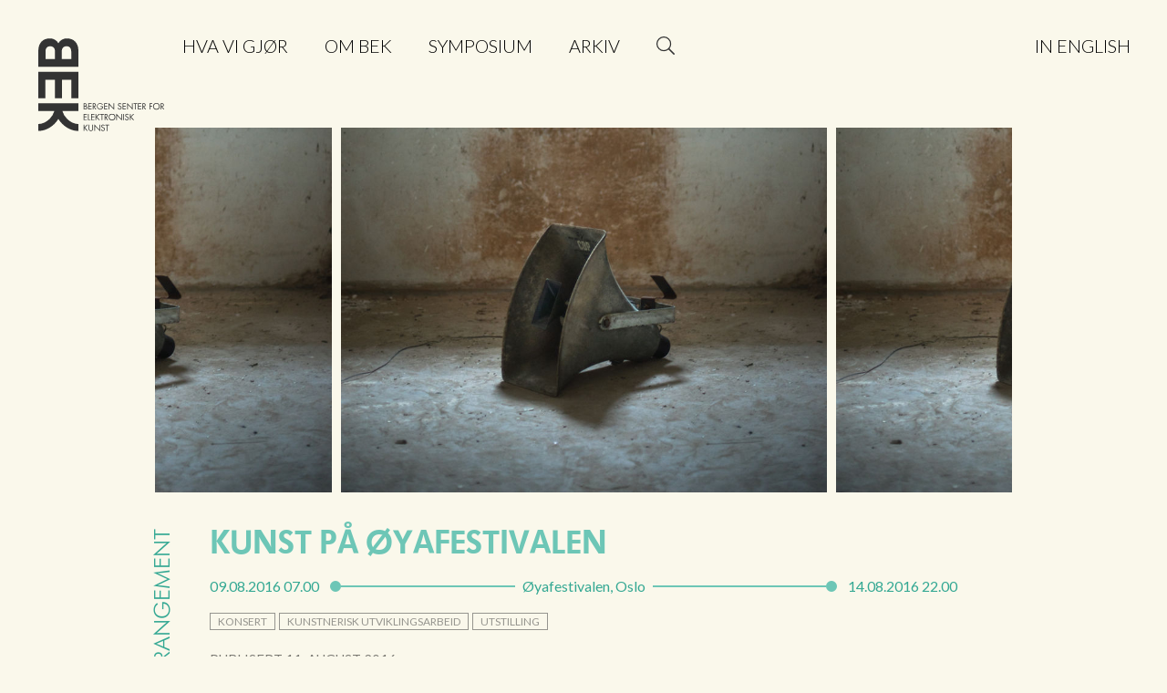

--- FILE ---
content_type: text/html; charset=UTF-8
request_url: https://bek.no/kunst-pa-oyafestivalen/
body_size: 11148
content:

<!DOCTYPE html>
<html lang="nb-NO" prefix="og: https://ogp.me/ns#" prefix="og: http://ogp.me/ns#">
<head>

	<base href="https://bek.no/" />

	<!-- FAVICON-STUFF -->
	<link rel="apple-touch-icon" sizes="180x180" href="https://bek.no/wp-content/themes/bek-arkiv/favicons/apple-touch-icon.png?v=1.0">
	<link rel="icon" type="image/png" sizes="32x32" href="https://bek.no/wp-content/themes/bek-arkiv/favicons/favicon-32x32.png?v=1.0">
	<link rel="icon" type="image/png" sizes="16x16" href="https://bek.no/wp-content/themes/bek-arkiv/favicons/favicon-16x16.png?v=1.0">
	<link rel="manifest" href="https://bek.no/wp-content/themes/bek-arkiv/favicons/manifest.json?v=1.0">
	<link rel="mask-icon" href="https://bek.no/wp-content/themes/bek-arkiv/favicons/safari-pinned-tab.svg?v=1.0" color="#69ccb7">
	<link rel="shortcut icon" href="https://bek.no/wp-content/themes/bek-arkiv/favicons/favicon.ico?v=1.0">
	<meta name="theme-color" content="#faf8eb">

	<!-- OPEN GRAPH TAGS --> 
	<meta property="og:type" content="article" /> 
	<meta property="og:title" content="Kunst på Øyafestivalen" /> 
	<meta property="og:description" content="“Lydsporene og høyttalerne er hentet fra hele verden. På det nyeste opptaket kan vi høre en kakofoni av hornsignaler fra båter i Bosporos-stredet som feirer President Erdoğans seier etter sommerens(…)" /> 
	<meta property="og:url" content="https://bek.no/kunst-pa-oyafestivalen/" />  
	<meta property="og:image" content="https://bek.no/wp-content/uploads/2017/04/kunst-2-crop.jpg" /> 

	<!-- OTHER META TAGS -->
	<meta charset="UTF-8">
	<meta name="viewport" content="width=device-width, initial-scale=1">
	<link rel="profile" href="http://gmpg.org/xfn/11">

	<!-- STYLESHEETS -->
	<link rel="stylesheet" href="https://bek.no/wp-content/themes/bek-arkiv/css/normalize.css">
	<link href="https://fonts.googleapis.com/css?family=Lato:300,400,400i,700" rel="stylesheet">
	<link href="https://fonts.googleapis.com/css?family=Josefin+Sans:700" rel="stylesheet"> 

	<!-- OWL CAROUSEL -->
	<link rel="stylesheet" href="https://bek.no/wp-content/themes/bek-arkiv/owlcarousel/owl.carousel.min.css">
	<link rel="stylesheet" href="https://bek.no/wp-content/themes/bek-arkiv/owlcarousel/owl.theme.default.min.css"> 

	<!-- WEBFONTS -->
	<link rel="stylesheet" type="text/css" href="https://bek.no/wp-content/themes/bek-arkiv/fonts/Futura.css">




	<style>img:is([sizes="auto" i], [sizes^="auto," i]) { contain-intrinsic-size: 3000px 1500px }</style>
	<link rel="alternate" href="https://bek.no/kunst-pa-oyafestivalen/" hreflang="nb" />
<link rel="alternate" href="https://bek.no/en/art-at-oyafestivalen-in-oslo/" hreflang="en" />

<!-- Google Tag Manager for WordPress by gtm4wp.com -->
<script data-cfasync="false" data-pagespeed-no-defer>
	var gtm4wp_datalayer_name = "dataLayer";
	var dataLayer = dataLayer || [];
</script>
<!-- End Google Tag Manager for WordPress by gtm4wp.com -->
<!-- Search Engine Optimization by Rank Math - https://rankmath.com/ -->
<title>Kunst på Øyafestivalen - Bergen senter for elektronisk kunst – BEK</title>
<meta name="description" content="Espen Sommer Eide stiller ut på Øyafestivalen fra 9-13.august.The Distribution Of The Audible” er et lydverk der et tredvetalls lydspor spilles over gamle hornhøyttalere montert i tårn mellom Munchløkka og Vindfruen."/>
<meta name="robots" content="index, follow, max-snippet:-1, max-video-preview:-1, max-image-preview:large"/>
<link rel="canonical" href="https://bek.no/kunst-pa-oyafestivalen/" />
<meta property="og:locale" content="nb_NO" />
<meta property="og:type" content="article" />
<meta property="og:title" content="Kunst på Øyafestivalen - Bergen senter for elektronisk kunst – BEK" />
<meta property="og:description" content="Espen Sommer Eide stiller ut på Øyafestivalen fra 9-13.august.The Distribution Of The Audible” er et lydverk der et tredvetalls lydspor spilles over gamle hornhøyttalere montert i tårn mellom Munchløkka og Vindfruen." />
<meta property="og:url" content="https://bek.no/kunst-pa-oyafestivalen/" />
<meta property="og:site_name" content="Bergen senter for elektronisk kunst – BEK" />
<meta property="article:tag" content="konsert" />
<meta property="article:tag" content="kunstnerisk utviklingsarbeid" />
<meta property="article:tag" content="utstilling" />
<meta property="article:section" content="Arrangement" />
<meta property="og:updated_time" content="2019-05-14T19:11:31+01:00" />
<meta property="og:image" content="https://bek.no/wp-content/uploads/2018/08/BEK-logo-wg.png" />
<meta property="og:image:secure_url" content="https://bek.no/wp-content/uploads/2018/08/BEK-logo-wg.png" />
<meta property="og:image:width" content="1175" />
<meta property="og:image:height" content="854" />
<meta property="og:image:alt" content="Kunst på Øyafestivalen" />
<meta property="og:image:type" content="image/png" />
<meta property="article:published_time" content="2016-08-11T13:59:11+01:00" />
<meta property="article:modified_time" content="2019-05-14T19:11:31+01:00" />
<meta name="twitter:card" content="summary_large_image" />
<meta name="twitter:title" content="Kunst på Øyafestivalen - Bergen senter for elektronisk kunst – BEK" />
<meta name="twitter:description" content="Espen Sommer Eide stiller ut på Øyafestivalen fra 9-13.august.The Distribution Of The Audible” er et lydverk der et tredvetalls lydspor spilles over gamle hornhøyttalere montert i tårn mellom Munchløkka og Vindfruen." />
<meta name="twitter:image" content="https://bek.no/wp-content/uploads/2018/08/BEK-logo-wg.png" />
<meta name="twitter:label1" content="Written by" />
<meta name="twitter:data1" content="sindre" />
<meta name="twitter:label2" content="Time to read" />
<meta name="twitter:data2" content="1 minute" />
<script type="application/ld+json" class="rank-math-schema">{"@context":"https://schema.org","@graph":[{"@type":"Organization","@id":"https://bek.no/#organization","name":"Bergen senter for elektronisk kunst","url":"https://bek.no","logo":{"@type":"ImageObject","@id":"https://bek.no/#logo","url":"https://bek.no/wp-content/uploads/2018/08/BEK-logo-gw.jpg","contentUrl":"https://bek.no/wp-content/uploads/2018/08/BEK-logo-gw.jpg","caption":"Bergen senter for elektronisk kunst","inLanguage":"nb-NO","width":"1175","height":"854"}},{"@type":"WebSite","@id":"https://bek.no/#website","url":"https://bek.no","name":"Bergen senter for elektronisk kunst","publisher":{"@id":"https://bek.no/#organization"},"inLanguage":"nb-NO"},{"@type":"ImageObject","@id":"https://bek.no/wp-content/uploads/2018/08/BEK-logo-wg.png","url":"https://bek.no/wp-content/uploads/2018/08/BEK-logo-wg.png","width":"1175","height":"854","inLanguage":"nb-NO"},{"@type":"WebPage","@id":"https://bek.no/kunst-pa-oyafestivalen/#webpage","url":"https://bek.no/kunst-pa-oyafestivalen/","name":"Kunst p\u00e5 \u00d8yafestivalen - Bergen senter for elektronisk kunst \u2013 BEK","datePublished":"2016-08-11T13:59:11+01:00","dateModified":"2019-05-14T19:11:31+01:00","isPartOf":{"@id":"https://bek.no/#website"},"primaryImageOfPage":{"@id":"https://bek.no/wp-content/uploads/2018/08/BEK-logo-wg.png"},"inLanguage":"nb-NO"},{"@type":"Person","@id":"https://bek.no/author/sindre/","name":"sindre","url":"https://bek.no/author/sindre/","image":{"@type":"ImageObject","@id":"https://secure.gravatar.com/avatar/a760fd23dd2210134bcfa089e0aca0b9369b9e52aebc47ca20929ba4a0bb9188?s=96&amp;d=mm&amp;r=g","url":"https://secure.gravatar.com/avatar/a760fd23dd2210134bcfa089e0aca0b9369b9e52aebc47ca20929ba4a0bb9188?s=96&amp;d=mm&amp;r=g","caption":"sindre","inLanguage":"nb-NO"},"worksFor":{"@id":"https://bek.no/#organization"}},{"@type":"BlogPosting","headline":"Kunst p\u00e5 \u00d8yafestivalen - Bergen senter for elektronisk kunst \u2013 BEK","datePublished":"2016-08-11T13:59:11+01:00","dateModified":"2019-05-14T19:11:31+01:00","articleSection":"Arrangement","author":{"@id":"https://bek.no/author/sindre/","name":"sindre"},"publisher":{"@id":"https://bek.no/#organization"},"description":"Espen Sommer Eide stiller ut p\u00e5 \u00d8yafestivalen fra 9-13.august.The Distribution Of The Audible\u201d er et lydverk der et tredvetalls lydspor spilles over gamle hornh\u00f8yttalere montert i t\u00e5rn mellom Munchl\u00f8kka og Vindfruen.","name":"Kunst p\u00e5 \u00d8yafestivalen - Bergen senter for elektronisk kunst \u2013 BEK","@id":"https://bek.no/kunst-pa-oyafestivalen/#richSnippet","isPartOf":{"@id":"https://bek.no/kunst-pa-oyafestivalen/#webpage"},"image":{"@id":"https://bek.no/wp-content/uploads/2018/08/BEK-logo-wg.png"},"inLanguage":"nb-NO","mainEntityOfPage":{"@id":"https://bek.no/kunst-pa-oyafestivalen/#webpage"}}]}</script>
<!-- /Rank Math WordPress SEO plugin -->

<link rel="alternate" type="application/rss+xml" title="Bergen senter for elektronisk kunst – BEK &raquo; strøm" href="https://bek.no/feed/" />
<link rel="alternate" type="application/rss+xml" title="Bergen senter for elektronisk kunst – BEK &raquo; kommentarstrøm" href="https://bek.no/comments/feed/" />
<script type="text/javascript">
/* <![CDATA[ */
window._wpemojiSettings = {"baseUrl":"https:\/\/s.w.org\/images\/core\/emoji\/16.0.1\/72x72\/","ext":".png","svgUrl":"https:\/\/s.w.org\/images\/core\/emoji\/16.0.1\/svg\/","svgExt":".svg","source":{"concatemoji":"https:\/\/bek.no\/wp-includes\/js\/wp-emoji-release.min.js?ver=6.8.2"}};
/*! This file is auto-generated */
!function(s,n){var o,i,e;function c(e){try{var t={supportTests:e,timestamp:(new Date).valueOf()};sessionStorage.setItem(o,JSON.stringify(t))}catch(e){}}function p(e,t,n){e.clearRect(0,0,e.canvas.width,e.canvas.height),e.fillText(t,0,0);var t=new Uint32Array(e.getImageData(0,0,e.canvas.width,e.canvas.height).data),a=(e.clearRect(0,0,e.canvas.width,e.canvas.height),e.fillText(n,0,0),new Uint32Array(e.getImageData(0,0,e.canvas.width,e.canvas.height).data));return t.every(function(e,t){return e===a[t]})}function u(e,t){e.clearRect(0,0,e.canvas.width,e.canvas.height),e.fillText(t,0,0);for(var n=e.getImageData(16,16,1,1),a=0;a<n.data.length;a++)if(0!==n.data[a])return!1;return!0}function f(e,t,n,a){switch(t){case"flag":return n(e,"\ud83c\udff3\ufe0f\u200d\u26a7\ufe0f","\ud83c\udff3\ufe0f\u200b\u26a7\ufe0f")?!1:!n(e,"\ud83c\udde8\ud83c\uddf6","\ud83c\udde8\u200b\ud83c\uddf6")&&!n(e,"\ud83c\udff4\udb40\udc67\udb40\udc62\udb40\udc65\udb40\udc6e\udb40\udc67\udb40\udc7f","\ud83c\udff4\u200b\udb40\udc67\u200b\udb40\udc62\u200b\udb40\udc65\u200b\udb40\udc6e\u200b\udb40\udc67\u200b\udb40\udc7f");case"emoji":return!a(e,"\ud83e\udedf")}return!1}function g(e,t,n,a){var r="undefined"!=typeof WorkerGlobalScope&&self instanceof WorkerGlobalScope?new OffscreenCanvas(300,150):s.createElement("canvas"),o=r.getContext("2d",{willReadFrequently:!0}),i=(o.textBaseline="top",o.font="600 32px Arial",{});return e.forEach(function(e){i[e]=t(o,e,n,a)}),i}function t(e){var t=s.createElement("script");t.src=e,t.defer=!0,s.head.appendChild(t)}"undefined"!=typeof Promise&&(o="wpEmojiSettingsSupports",i=["flag","emoji"],n.supports={everything:!0,everythingExceptFlag:!0},e=new Promise(function(e){s.addEventListener("DOMContentLoaded",e,{once:!0})}),new Promise(function(t){var n=function(){try{var e=JSON.parse(sessionStorage.getItem(o));if("object"==typeof e&&"number"==typeof e.timestamp&&(new Date).valueOf()<e.timestamp+604800&&"object"==typeof e.supportTests)return e.supportTests}catch(e){}return null}();if(!n){if("undefined"!=typeof Worker&&"undefined"!=typeof OffscreenCanvas&&"undefined"!=typeof URL&&URL.createObjectURL&&"undefined"!=typeof Blob)try{var e="postMessage("+g.toString()+"("+[JSON.stringify(i),f.toString(),p.toString(),u.toString()].join(",")+"));",a=new Blob([e],{type:"text/javascript"}),r=new Worker(URL.createObjectURL(a),{name:"wpTestEmojiSupports"});return void(r.onmessage=function(e){c(n=e.data),r.terminate(),t(n)})}catch(e){}c(n=g(i,f,p,u))}t(n)}).then(function(e){for(var t in e)n.supports[t]=e[t],n.supports.everything=n.supports.everything&&n.supports[t],"flag"!==t&&(n.supports.everythingExceptFlag=n.supports.everythingExceptFlag&&n.supports[t]);n.supports.everythingExceptFlag=n.supports.everythingExceptFlag&&!n.supports.flag,n.DOMReady=!1,n.readyCallback=function(){n.DOMReady=!0}}).then(function(){return e}).then(function(){var e;n.supports.everything||(n.readyCallback(),(e=n.source||{}).concatemoji?t(e.concatemoji):e.wpemoji&&e.twemoji&&(t(e.twemoji),t(e.wpemoji)))}))}((window,document),window._wpemojiSettings);
/* ]]> */
</script>
<style id='wp-emoji-styles-inline-css' type='text/css'>

	img.wp-smiley, img.emoji {
		display: inline !important;
		border: none !important;
		box-shadow: none !important;
		height: 1em !important;
		width: 1em !important;
		margin: 0 0.07em !important;
		vertical-align: -0.1em !important;
		background: none !important;
		padding: 0 !important;
	}
</style>
<link rel='stylesheet' id='wp-block-library-css' href='https://bek.no/wp-includes/css/dist/block-library/style.min.css?ver=6.8.2' type='text/css' media='all' />
<style id='classic-theme-styles-inline-css' type='text/css'>
/*! This file is auto-generated */
.wp-block-button__link{color:#fff;background-color:#32373c;border-radius:9999px;box-shadow:none;text-decoration:none;padding:calc(.667em + 2px) calc(1.333em + 2px);font-size:1.125em}.wp-block-file__button{background:#32373c;color:#fff;text-decoration:none}
</style>
<style id='global-styles-inline-css' type='text/css'>
:root{--wp--preset--aspect-ratio--square: 1;--wp--preset--aspect-ratio--4-3: 4/3;--wp--preset--aspect-ratio--3-4: 3/4;--wp--preset--aspect-ratio--3-2: 3/2;--wp--preset--aspect-ratio--2-3: 2/3;--wp--preset--aspect-ratio--16-9: 16/9;--wp--preset--aspect-ratio--9-16: 9/16;--wp--preset--color--black: #000000;--wp--preset--color--cyan-bluish-gray: #abb8c3;--wp--preset--color--white: #ffffff;--wp--preset--color--pale-pink: #f78da7;--wp--preset--color--vivid-red: #cf2e2e;--wp--preset--color--luminous-vivid-orange: #ff6900;--wp--preset--color--luminous-vivid-amber: #fcb900;--wp--preset--color--light-green-cyan: #7bdcb5;--wp--preset--color--vivid-green-cyan: #00d084;--wp--preset--color--pale-cyan-blue: #8ed1fc;--wp--preset--color--vivid-cyan-blue: #0693e3;--wp--preset--color--vivid-purple: #9b51e0;--wp--preset--gradient--vivid-cyan-blue-to-vivid-purple: linear-gradient(135deg,rgba(6,147,227,1) 0%,rgb(155,81,224) 100%);--wp--preset--gradient--light-green-cyan-to-vivid-green-cyan: linear-gradient(135deg,rgb(122,220,180) 0%,rgb(0,208,130) 100%);--wp--preset--gradient--luminous-vivid-amber-to-luminous-vivid-orange: linear-gradient(135deg,rgba(252,185,0,1) 0%,rgba(255,105,0,1) 100%);--wp--preset--gradient--luminous-vivid-orange-to-vivid-red: linear-gradient(135deg,rgba(255,105,0,1) 0%,rgb(207,46,46) 100%);--wp--preset--gradient--very-light-gray-to-cyan-bluish-gray: linear-gradient(135deg,rgb(238,238,238) 0%,rgb(169,184,195) 100%);--wp--preset--gradient--cool-to-warm-spectrum: linear-gradient(135deg,rgb(74,234,220) 0%,rgb(151,120,209) 20%,rgb(207,42,186) 40%,rgb(238,44,130) 60%,rgb(251,105,98) 80%,rgb(254,248,76) 100%);--wp--preset--gradient--blush-light-purple: linear-gradient(135deg,rgb(255,206,236) 0%,rgb(152,150,240) 100%);--wp--preset--gradient--blush-bordeaux: linear-gradient(135deg,rgb(254,205,165) 0%,rgb(254,45,45) 50%,rgb(107,0,62) 100%);--wp--preset--gradient--luminous-dusk: linear-gradient(135deg,rgb(255,203,112) 0%,rgb(199,81,192) 50%,rgb(65,88,208) 100%);--wp--preset--gradient--pale-ocean: linear-gradient(135deg,rgb(255,245,203) 0%,rgb(182,227,212) 50%,rgb(51,167,181) 100%);--wp--preset--gradient--electric-grass: linear-gradient(135deg,rgb(202,248,128) 0%,rgb(113,206,126) 100%);--wp--preset--gradient--midnight: linear-gradient(135deg,rgb(2,3,129) 0%,rgb(40,116,252) 100%);--wp--preset--font-size--small: 13px;--wp--preset--font-size--medium: 20px;--wp--preset--font-size--large: 36px;--wp--preset--font-size--x-large: 42px;--wp--preset--spacing--20: 0.44rem;--wp--preset--spacing--30: 0.67rem;--wp--preset--spacing--40: 1rem;--wp--preset--spacing--50: 1.5rem;--wp--preset--spacing--60: 2.25rem;--wp--preset--spacing--70: 3.38rem;--wp--preset--spacing--80: 5.06rem;--wp--preset--shadow--natural: 6px 6px 9px rgba(0, 0, 0, 0.2);--wp--preset--shadow--deep: 12px 12px 50px rgba(0, 0, 0, 0.4);--wp--preset--shadow--sharp: 6px 6px 0px rgba(0, 0, 0, 0.2);--wp--preset--shadow--outlined: 6px 6px 0px -3px rgba(255, 255, 255, 1), 6px 6px rgba(0, 0, 0, 1);--wp--preset--shadow--crisp: 6px 6px 0px rgba(0, 0, 0, 1);}:where(.is-layout-flex){gap: 0.5em;}:where(.is-layout-grid){gap: 0.5em;}body .is-layout-flex{display: flex;}.is-layout-flex{flex-wrap: wrap;align-items: center;}.is-layout-flex > :is(*, div){margin: 0;}body .is-layout-grid{display: grid;}.is-layout-grid > :is(*, div){margin: 0;}:where(.wp-block-columns.is-layout-flex){gap: 2em;}:where(.wp-block-columns.is-layout-grid){gap: 2em;}:where(.wp-block-post-template.is-layout-flex){gap: 1.25em;}:where(.wp-block-post-template.is-layout-grid){gap: 1.25em;}.has-black-color{color: var(--wp--preset--color--black) !important;}.has-cyan-bluish-gray-color{color: var(--wp--preset--color--cyan-bluish-gray) !important;}.has-white-color{color: var(--wp--preset--color--white) !important;}.has-pale-pink-color{color: var(--wp--preset--color--pale-pink) !important;}.has-vivid-red-color{color: var(--wp--preset--color--vivid-red) !important;}.has-luminous-vivid-orange-color{color: var(--wp--preset--color--luminous-vivid-orange) !important;}.has-luminous-vivid-amber-color{color: var(--wp--preset--color--luminous-vivid-amber) !important;}.has-light-green-cyan-color{color: var(--wp--preset--color--light-green-cyan) !important;}.has-vivid-green-cyan-color{color: var(--wp--preset--color--vivid-green-cyan) !important;}.has-pale-cyan-blue-color{color: var(--wp--preset--color--pale-cyan-blue) !important;}.has-vivid-cyan-blue-color{color: var(--wp--preset--color--vivid-cyan-blue) !important;}.has-vivid-purple-color{color: var(--wp--preset--color--vivid-purple) !important;}.has-black-background-color{background-color: var(--wp--preset--color--black) !important;}.has-cyan-bluish-gray-background-color{background-color: var(--wp--preset--color--cyan-bluish-gray) !important;}.has-white-background-color{background-color: var(--wp--preset--color--white) !important;}.has-pale-pink-background-color{background-color: var(--wp--preset--color--pale-pink) !important;}.has-vivid-red-background-color{background-color: var(--wp--preset--color--vivid-red) !important;}.has-luminous-vivid-orange-background-color{background-color: var(--wp--preset--color--luminous-vivid-orange) !important;}.has-luminous-vivid-amber-background-color{background-color: var(--wp--preset--color--luminous-vivid-amber) !important;}.has-light-green-cyan-background-color{background-color: var(--wp--preset--color--light-green-cyan) !important;}.has-vivid-green-cyan-background-color{background-color: var(--wp--preset--color--vivid-green-cyan) !important;}.has-pale-cyan-blue-background-color{background-color: var(--wp--preset--color--pale-cyan-blue) !important;}.has-vivid-cyan-blue-background-color{background-color: var(--wp--preset--color--vivid-cyan-blue) !important;}.has-vivid-purple-background-color{background-color: var(--wp--preset--color--vivid-purple) !important;}.has-black-border-color{border-color: var(--wp--preset--color--black) !important;}.has-cyan-bluish-gray-border-color{border-color: var(--wp--preset--color--cyan-bluish-gray) !important;}.has-white-border-color{border-color: var(--wp--preset--color--white) !important;}.has-pale-pink-border-color{border-color: var(--wp--preset--color--pale-pink) !important;}.has-vivid-red-border-color{border-color: var(--wp--preset--color--vivid-red) !important;}.has-luminous-vivid-orange-border-color{border-color: var(--wp--preset--color--luminous-vivid-orange) !important;}.has-luminous-vivid-amber-border-color{border-color: var(--wp--preset--color--luminous-vivid-amber) !important;}.has-light-green-cyan-border-color{border-color: var(--wp--preset--color--light-green-cyan) !important;}.has-vivid-green-cyan-border-color{border-color: var(--wp--preset--color--vivid-green-cyan) !important;}.has-pale-cyan-blue-border-color{border-color: var(--wp--preset--color--pale-cyan-blue) !important;}.has-vivid-cyan-blue-border-color{border-color: var(--wp--preset--color--vivid-cyan-blue) !important;}.has-vivid-purple-border-color{border-color: var(--wp--preset--color--vivid-purple) !important;}.has-vivid-cyan-blue-to-vivid-purple-gradient-background{background: var(--wp--preset--gradient--vivid-cyan-blue-to-vivid-purple) !important;}.has-light-green-cyan-to-vivid-green-cyan-gradient-background{background: var(--wp--preset--gradient--light-green-cyan-to-vivid-green-cyan) !important;}.has-luminous-vivid-amber-to-luminous-vivid-orange-gradient-background{background: var(--wp--preset--gradient--luminous-vivid-amber-to-luminous-vivid-orange) !important;}.has-luminous-vivid-orange-to-vivid-red-gradient-background{background: var(--wp--preset--gradient--luminous-vivid-orange-to-vivid-red) !important;}.has-very-light-gray-to-cyan-bluish-gray-gradient-background{background: var(--wp--preset--gradient--very-light-gray-to-cyan-bluish-gray) !important;}.has-cool-to-warm-spectrum-gradient-background{background: var(--wp--preset--gradient--cool-to-warm-spectrum) !important;}.has-blush-light-purple-gradient-background{background: var(--wp--preset--gradient--blush-light-purple) !important;}.has-blush-bordeaux-gradient-background{background: var(--wp--preset--gradient--blush-bordeaux) !important;}.has-luminous-dusk-gradient-background{background: var(--wp--preset--gradient--luminous-dusk) !important;}.has-pale-ocean-gradient-background{background: var(--wp--preset--gradient--pale-ocean) !important;}.has-electric-grass-gradient-background{background: var(--wp--preset--gradient--electric-grass) !important;}.has-midnight-gradient-background{background: var(--wp--preset--gradient--midnight) !important;}.has-small-font-size{font-size: var(--wp--preset--font-size--small) !important;}.has-medium-font-size{font-size: var(--wp--preset--font-size--medium) !important;}.has-large-font-size{font-size: var(--wp--preset--font-size--large) !important;}.has-x-large-font-size{font-size: var(--wp--preset--font-size--x-large) !important;}
:where(.wp-block-post-template.is-layout-flex){gap: 1.25em;}:where(.wp-block-post-template.is-layout-grid){gap: 1.25em;}
:where(.wp-block-columns.is-layout-flex){gap: 2em;}:where(.wp-block-columns.is-layout-grid){gap: 2em;}
:root :where(.wp-block-pullquote){font-size: 1.5em;line-height: 1.6;}
</style>
<link rel='stylesheet' id='bek-style-css' href='https://bek.no/wp-content/themes/bek-arkiv/style.css?ver=1761247851' type='text/css' media='all' />
<script type="text/javascript" src="https://bek.no/wp-includes/js/jquery/jquery.min.js?ver=3.7.1" id="jquery-core-js"></script>
<script type="text/javascript" src="https://bek.no/wp-includes/js/jquery/jquery-migrate.min.js?ver=3.4.1" id="jquery-migrate-js"></script>
<script type="text/javascript" id="jquery-js-after">
/* <![CDATA[ */
var $ = jQuery.noConflict();
/* ]]> */
</script>
<link rel="https://api.w.org/" href="https://bek.no/wp-json/" /><link rel="alternate" title="JSON" type="application/json" href="https://bek.no/wp-json/wp/v2/posts/13319" /><link rel="EditURI" type="application/rsd+xml" title="RSD" href="https://bek.no/xmlrpc.php?rsd" />
<meta name="generator" content="WordPress 6.8.2" />
<link rel='shortlink' href='https://bek.no/?p=13319' />
<link rel="alternate" title="oEmbed (JSON)" type="application/json+oembed" href="https://bek.no/wp-json/oembed/1.0/embed?url=https%3A%2F%2Fbek.no%2Fkunst-pa-oyafestivalen%2F" />
<link rel="alternate" title="oEmbed (XML)" type="text/xml+oembed" href="https://bek.no/wp-json/oembed/1.0/embed?url=https%3A%2F%2Fbek.no%2Fkunst-pa-oyafestivalen%2F&#038;format=xml" />

<!-- Google Tag Manager for WordPress by gtm4wp.com -->
<!-- GTM Container placement set to footer -->
<script data-cfasync="false" data-pagespeed-no-defer>
	var dataLayer_content = {"pagePostType":"post","pagePostType2":"single-post","pageCategory":["arrangement"],"pageAttributes":["konsert","kunstnerisk-utviklingsarbeid","utstilling"],"pagePostAuthor":"sindre"};
	dataLayer.push( dataLayer_content );
</script>
<script data-cfasync="false" data-pagespeed-no-defer>
(function(w,d,s,l,i){w[l]=w[l]||[];w[l].push({'gtm.start':
new Date().getTime(),event:'gtm.js'});var f=d.getElementsByTagName(s)[0],
j=d.createElement(s),dl=l!='dataLayer'?'&l='+l:'';j.async=true;j.src=
'//www.googletagmanager.com/gtm.js?id='+i+dl;f.parentNode.insertBefore(j,f);
})(window,document,'script','dataLayer','GTM-TP8J922');
</script>
<script data-cfasync="false" data-pagespeed-no-defer>
(function(w,d,s,l,i){w[l]=w[l]||[];w[l].push({'gtm.start':
new Date().getTime(),event:'gtm.js'});var f=d.getElementsByTagName(s)[0],
j=d.createElement(s),dl=l!='dataLayer'?'&l='+l:'';j.async=true;j.src=
'//www.googletagmanager.com/gtm.js?id='+i+dl;f.parentNode.insertBefore(j,f);
})(window,document,'script','dataLayer','GTM-T592493');
</script>
<!-- End Google Tag Manager for WordPress by gtm4wp.com --><style type="text/css">.recentcomments a{display:inline !important;padding:0 !important;margin:0 !important;}</style></head> 
<body class="wp-singular post-template-default single single-post postid-13319 single-format-standard wp-embed-responsive wp-theme-bek-arkiv group-blog">

<!-- FB SHARE BUTTON REQUIRED CODE -->
<div id="fb-root"></div>
<script>(function(d, s, id) {
  var js, fjs = d.getElementsByTagName(s)[0];
  if (d.getElementById(id)) return;
  js = d.createElement(s); js.id = id;
  js.src = "//connect.facebook.net/en_US/sdk.js#xfbml=1&version=v2.8";
  fjs.parentNode.insertBefore(js, fjs);
}(document, 'script', 'facebook-jssdk'));</script>
<div class="searchmodal">
	<div class="searchmodal__container">
		<form role="search" method="get" id="searchform" class="searchform w-clearfix" action="https://bek.no/"> 
			<label class="screen-reader-text" for="s">Søk etter:</label> 
			<div class="searchfield-container">
				<input class="searchfield" type="text" placeholder="Skriv her og trykk enter for å søke" value="" autocorrect="off" autocapitalize="none" name="s" id="s" />
			</div>
			<input class="searchbutton" type="submit" id="searchsubmit" value="Søk" /> 
		</form>
	</div>
</div>

<!-- HEADER -->
<header class="navigation">

	<!-- HOME BUTTON --> 	<h1 class="home-button"> 		<a href="https://bek.no">Bergen senter for elektronisk kunst</a>
	</h1>

	<div class="navigation__mainchoices clearfix">

		<!-- NAVIGATION -->
		<nav class="main-nav nav"> <div class="menu-bek-main-menu-container"><ul id="menu-bek-main-menu" class="menu"><li id="menu-item-23843" class="menu-item menu-item-type-post_type menu-item-object-page menu-item-23843"><a href="https://bek.no/hva-vi-gjor/">Hva vi gjør</a></li>
<li id="menu-item-133" class="menu-item menu-item-type-post_type menu-item-object-page menu-item-133"><a href="https://bek.no/om-bek/">Om BEK</a></li>
<li id="menu-item-24998" class="menu-item menu-item-type-post_type menu-item-object-page menu-item-24998"><a href="https://bek.no/hva-vi-gjor/symposium/">Symposium</a></li>
<li id="menu-item-24992" class="menu-item menu-item-type-custom menu-item-object-custom menu-item-24992"><a href="https://bek.no/prosjekt/">Arkiv</a></li>
<li id="menu-item-153-en" class="lang-item lang-item-27 lang-item-en lang-item-first menu-item menu-item-type-custom menu-item-object-custom menu-item-153-en"><a href="https://bek.no/en/art-at-oyafestivalen-in-oslo/" hreflang="en-GB" lang="en-GB">In English</a></li>
</ul></div>		    <!-- <div class="menu-bek-main-menu-container"><ul id="menu-bek-main-menu-1" class="menu"><li class="menu-item menu-item-type-post_type menu-item-object-page menu-item-23843"><a href="https://bek.no/hva-vi-gjor/">Hva vi gjør</a></li>
<li class="menu-item menu-item-type-post_type menu-item-object-page menu-item-133"><a href="https://bek.no/om-bek/">Om BEK</a></li>
<li class="menu-item menu-item-type-post_type menu-item-object-page menu-item-24998"><a href="https://bek.no/hva-vi-gjor/symposium/">Symposium</a></li>
<li class="menu-item menu-item-type-custom menu-item-object-custom menu-item-24992"><a href="https://bek.no/prosjekt/">Arkiv</a></li>
<li class="lang-item lang-item-27 lang-item-en lang-item-first menu-item menu-item-type-custom menu-item-object-custom menu-item-153-en"><a href="https://bek.no/en/art-at-oyafestivalen-in-oslo/" hreflang="en-GB" lang="en-GB">In English</a></li>
</ul></div> -->
			<!-- SEARCH -->
		</nav>
		<div class="menusearch">
			<!--<div class="search-field"></div>-->
			<div class="search-button">Søk</div>
		</div>
		<div class="menu-button"><span></span></div>

	</div>

</header>

<div id="content" class="site-content">

<main> 
	<!-- MAIN ARTICLE SECTION -->
	<article class="main-article" id="post-13319">
		<div class="content"> 
			<!-- THE IMAGE SLIDER -->
			<div class="imageslider">
				<div class="owl-carousel loop"> 					<div>
						<img src="https://bek.no/wp-content/uploads/2017/04/kunst-2-crop.jpg" width="960" alt="">
					</div> 
				</div>
			</div> 
			<!-- THE TEXT CONTENT -->
			<div class="story">
				<!-- THE ARTICLE HEADER -->
				<header> 					<div class="category">Arrangement</div>
					<h2>Kunst på Øyafestivalen</h2>

					<!-- THE EVENT DATES --> 
					<div class="when when--story"> 
						<div class="when__container">
							<span class="when__place">Øyafestivalen, Oslo</span>
							<span class="when__date when__date--from">09.08.2016 07.00</span><!-- nospace
							--><span class="when__dash">–</span><!-- nospace
							--><span class="when__date when__date--to">14.08.2016 22.00</span>
						</div> 
					</div> <!-- .when --> 
					<!-- THE TAGS -->
					<div class="tags">
						<ul><li><a href="https://bek.no/tag/konsert/" rel="tag">konsert</a></li><li><a href="https://bek.no/tag/kunstnerisk-utviklingsarbeid/" rel="tag">kunstnerisk utviklingsarbeid</a></li><li><a href="https://bek.no/tag/utstilling/" rel="tag">utstilling</a></li></ul>					</div>

					<div class="published">
						<p>Publisert <time pubdate="pubdate">11. august 2016</time></p>					
					</div>

				</header>

				<div class="wp-the-content"> <p>“Lydsporene og høyttalerne er hentet fra hele verden. På det nyeste opptaket kan vi høre en kakofoni av hornsignaler fra båter i Bosporos-stredet som feirer President Erdoğans seier etter sommerens kuppforsøk. Opptaket er gjort på Prinsesseøyene utenfor Istanbul den 29. juli i sommer av den tyrkiske kunstneren Tolga Balci. Verket alluderer til propaganda, politikk og lydens rolle i det offentlige rom.</p>
<p>På Øya blander lyden fra installasjonen seg med lyden fra konsertene. Verket er lavmælt, men rikt, og den nysgjerrige og observante lytter vil kunne oppleve et politisk ladet lydbilde i stadig endring.</p>
<p>Espen Sommer Eide (født 1972) er opprinnelig fra Tromsø, men bor og jobber i Bergen. Han er utdannet filosof og jobber som kunstner, instrumentmaker og musiker. Sommer Eide er kjent under artistnavnet Phonophani og er den ene halvdel av duoen Alog, som har gitt ut en rekke plater på Rune Grammofon. Espen har vist egne verk på Manifesta-biennalen, Henie-Onstad Kunstsenter, Stedelijk Museum i Amsterdams, Bergen Kunsthall / NO. 5 og på Nikolai Kunsthall i København. Han var også initiativtager og festivalsjef for den elektroniske musikkfestivalen Trollofon. Trollofon arrangerte konserter ombord på en trolleybuss i Bergen og bidro til at trolleybusslinje nr 2 fortsatt er i drift, som den eneste av sitt slag i Norge. De siste årene har Espen vært involvert i en rekke prosjekter i Barents-regionen og grenseområdene mellom Norge og Russland, blant annet permanente utsmykninger for Skoltesamisk museum i Neiden og ved Univeristetet i Tromsø, og “Dark Ecology” og “Rural Reading Room”, en serie med hendelser i Sør-Varanger. Eide er medlem i Verdensteatret, hvor han bygger instrumenter, lager musikk og gjør lyddesign. Verdensteatret har vist sine forestillinger på bl.a. Shanghai biennalen, Exit festival Paris, <span class="caps">BAM</span> New York og har vunnet en rekke priser.</p>

				</div>
				<!-- .wp-the-content -->

				<!-- SOCIAL MEDIA SHARE BUTTONS -->
				<div class="social-share-buttons">

					<!-- FB SHARE BUTTON -->
					<div class="fb-share-button" data-href="https://bek.no/kunst-pa-oyafestivalen/" data-layout="button" data-size="small" data-mobile-iframe="true"><a class="fb-xfbml-parse-ignore" target="_blank" href="https://www.facebook.com/sharer/sharer.php?u=https://bek.no/kunst-pa-oyafestivalen/&amp;src=sdkpreparse">Share</a></div>

				</div>

			</div>
			<!-- .story -->

		</div>
		<!-- .content -->

	</article> 
</main> 


<footer class="footer">
	<div class="container">
					<h2>Bergen senter for elektronisk kunst</h2>
		
		<div class="row">
			<div class="col-1-4 col address">
				<h3>Sted</h3>
				<p>Bergen senter for elektronisk kunst<br>
				C. Sundts gate 55<br>
				5004 Bergen<br>
				Norway</p>
			</div>
			<div class="col-1-4 col contact">
				<h3>Kontakt</h3>
				<ul class="list--nobullets">
					<li>Tlf: +47 55 23 30 80</li>
					<li>E-post: bek@bek.no</li>
				</ul>
			</div>
			<div class="col-1-4 col social">
				<h3>Sosiale medier</h3>
				<ul class="list--nobullets">
					<li class="some-icon some-icon--facebook"><a href="https://www.facebook.com/BEKBergenCentreForElectronicArts/" target="_blank">Facebook</a></li>
					<!--<li class="some-icon some-icon--flickr"><a href="https://www.flickr.com/people/bekdotno/" target="_blank">Flickr</a></li> -->			
					<li class="some-icon some-icon--instagram"><a href="https://instagram.com/bekelektronisk" target="_blank">Instagram</a></li>
					<li class="some-icon some-icon--vimeo"><a href="https://vimeo.com/bekdotno" target="_blank">Vimeo</a></li>
				</ul>
			</div>
			<div class="col-1-4 col newsletter">
				<h3>Nyhetsbrev</h3>
				<form class="newsletter__form" action="https://us12.list-manage.com/subscribe?u=69c0b2f6a19e0d27cd2c5f48c&id=eb6c591ea2" role="" method="get">
					<div>
						<input type="hidden" name="u" value="69c0b2f6a19e0d27cd2c5f48c">
						<input type="hidden" name="id" value="eb6c591ea2">
						<input class="form__input" type="text" name="MERGE0">
						<input class="form__button" type="submit" id="newsletter-button" value="Meld på">
					</div>
				</form>
			</div>
		</div>
	</div>
</footer>

<!-- ************************* -->
<!-- ** ADD ALL THE SCRIPTS ** -->
<!-- ************************* -->

<!-- JQUERY -->
<!-- script src="https://ajax.googleapis.com/ajax/libs/jquery/3.1.1/jquery.min.js"></script -->

<!-- OWL CAROUSEL -->
<!-- script src="https://bek.no/wp-content/themes/bek-arkiv/owlcarousel/owl.carousel.min.js"></script -->
<!-- script>

	$(document).ready(function(){
		$('.owl-carousel').owlCarousel();
	});

	$('.loop').owlCarousel({
		center: true,
		items:1,
		loop:true,
		autoWidth:true,
		nav:true,
		dots:true,
		margin:10,
		responsive:{
			899:{
				items:1
			}
		}
	});

</script -->

<!-- SEARCH MODAL -->
<script>
	modalVisible = false;
	$('.menusearch').click(function() {
		$('.searchmodal').fadeIn();
		$('.searchmodal .searchfield').focus();
		modalVisible = true;
	});

	// Click/touch outside to close:
	$(document).bind('mousedown touchstart', function(e) {
		var container = $('.searchform');
		if (!container.is(e.target) // if the target of the click isn't the container...
		&& container.has(e.target).length === 0 // ...nor a descendant of the container...
		&& modalVisible) { // ...and it's visible.
			$(':focus').blur();
			$('.searchmodal').fadeOut();
			modalVisible = false;
		}
	});
</script>

<!-- TOGGLE RESPONSIVE MENU -->
<script>
	$(document).ready(function(){
		$('.menu-button').click(function(){
			$('.main-nav').toggleClass('open');
			$('body').toggleClass('noscroll');
		});
	});
</script>

<!-- ADD SMOOTH SCROLLING TO ALL LINKS-->
<script>
	$(document).ready(function(){
		$('a[href^="#"]').on('click', function(event) {
			// Make sure this.hash has a value before overriding default behavior
			if (this.hash !== "") {
				// Prevent default anchor click behavior
				event.preventDefault();

				// Store hash
				var hash = this.hash;

				// Using jQuery's animate() method to add smooth page scroll
				// The optional number (800) specifies the number of milliseconds it takes to scroll to the specified area
				$('html, body').animate({
					scrollTop: $(hash).offset().top
				}, 800, function(){
		 
					// Add hash (#) to URL when done scrolling (default click behavior)
					// window.location.hash = hash;
				});
			} // End if
		});
	});
</script>

<script>
	// Wraps and assigns a class to everything before the More Tag.
	// Found an alternative solution with functions.php.
	// $('[id^="more"').parent().prevAll().addBack().wrapAll('<div class="ingress"></div>');
</script>

<!-- ******************* -->
<!-- ** PAGE SPECIFIC ** -->
<!-- ******************* -->


<!-- Click to scroll/zoom in map -->
<!-- script>
	$(document).ready(function () {

	// you want to enable the pointer events only on click;

		$('#map_canvas1').addClass('scrolloff'); // set the pointer events to none on doc ready
		$('#canvas1').on('click', function () {
			$('#map_canvas1').removeClass('scrolloff'); // set the pointer events true on click
		});

		// you want to disable pointer events when the mouse leave the canvas area;

		$("#map_canvas1").mouseleave(function () {
			$('#map_canvas1').addClass('scrolloff'); // set the pointer events to none when mouse leaves the map area
		});
	});
</script --> 
<script type="speculationrules">
{"prefetch":[{"source":"document","where":{"and":[{"href_matches":"\/*"},{"not":{"href_matches":["\/wp-*.php","\/wp-admin\/*","\/wp-content\/uploads\/*","\/wp-content\/*","\/wp-content\/plugins\/*","\/wp-content\/themes\/bek-arkiv\/*","\/*\\?(.+)"]}},{"not":{"selector_matches":"a[rel~=\"nofollow\"]"}},{"not":{"selector_matches":".no-prefetch, .no-prefetch a"}}]},"eagerness":"conservative"}]}
</script>

<!-- GTM Container placement set to footer -->
<!-- Google Tag Manager (noscript) -->
				<noscript><iframe src="https://www.googletagmanager.com/ns.html?id=GTM-TP8J922" height="0" width="0" style="display:none;visibility:hidden" aria-hidden="true"></iframe></noscript>
				<noscript><iframe src="https://www.googletagmanager.com/ns.html?id=GTM-T592493" height="0" width="0" style="display:none;visibility:hidden" aria-hidden="true"></iframe></noscript>
<!-- End Google Tag Manager (noscript) --><script type="text/javascript" id="pll_cookie_script-js-after">
/* <![CDATA[ */
(function() {
				var expirationDate = new Date();
				expirationDate.setTime( expirationDate.getTime() + 31536000 * 1000 );
				document.cookie = "pll_language=nb; expires=" + expirationDate.toUTCString() + "; path=/; secure; SameSite=Lax";
			}());
/* ]]> */
</script>
<script type="text/javascript" src="https://bek.no/wp-content/plugins/duracelltomi-google-tag-manager/dist/js/gtm4wp-form-move-tracker.js?ver=1.22" id="gtm4wp-form-move-tracker-js"></script>
<script type="text/javascript" src="https://bek.no/wp-content/themes/bek-arkiv/owlcarousel/owl.carousel.min.js?ver=6.8.2" id="owlcarousel-js"></script>
<script type="text/javascript" src="https://bek.no/wp-content/themes/bek-arkiv/js/owlcarousel-bek.js?ver=6.8.2" id="owlcarousel-bek-js"></script>
<script type="text/javascript" src="https://bek.no/wp-content/themes/bek-arkiv/js/navigation.js?ver=20151215" id="bek-navigation-js"></script>
<script type="text/javascript" src="https://bek.no/wp-content/themes/bek-arkiv/js/skip-link-focus-fix.js?ver=20151215" id="bek-skip-link-focus-fix-js"></script>
<script type="text/javascript" src="https://bek.no/wp-content/themes/bek-arkiv/js/dropdown-menu.js?ver=6.8.2" id="bek-dropdown-menu-js"></script>

</body>
</html>
